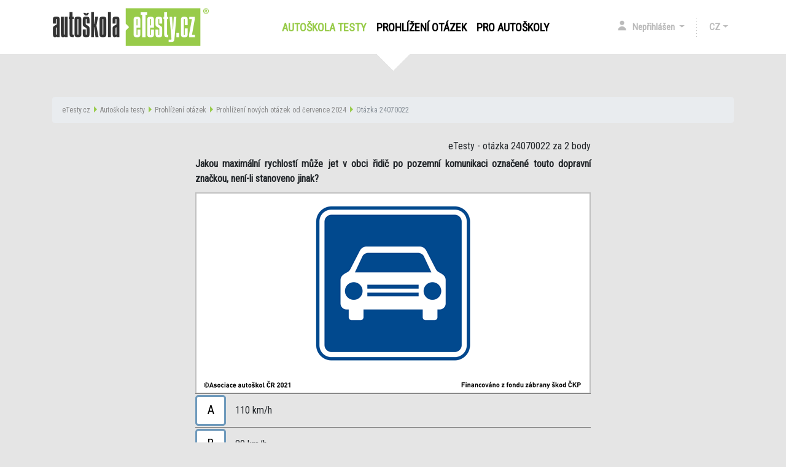

--- FILE ---
content_type: text/html; charset=utf-8
request_url: https://www.autoskola-testy.cz/prohlizeni_otazek_nove_od_07-2024.php?otazka=23324-jakou_maximalni_rychlosti_muze_jet_v_obci_ridic_po_pozemni_komunikaci_oznacene_touto_dopravni_
body_size: 7274
content:
<!DOCTYPE HTML PUBLIC "-//W3C//DTD HTML 4.01 Transitional//EN" "http://www.w3.org/TR/html4/loose.dtd">
<html>
<head>
	<title>eTesty - otázka 24070022</title>
	<meta http-equiv="Content-Language" content="cs">
	<meta http-equiv="content-type" content="text/html; charset=utf-8">
	<meta name="author" content="eTesty.cz">
		<meta name="viewport" content="initial-scale=1, user-scalable=0, width=device-width">

	<link href="https://fonts.googleapis.com/css?family=Roboto+Condensed" rel="stylesheet">
	<link href="https://code.ionicframework.com/ionicons/2.0.1/css/ionicons.min.css" rel="stylesheet">
	<link rel="stylesheet" href="https://maxcdn.bootstrapcdn.com/bootstrap/4.0.0-beta.3/css/bootstrap.min.css" integrity="sha384-Zug+QiDoJOrZ5t4lssLdxGhVrurbmBWopoEl+M6BdEfwnCJZtKxi1KgxUyJq13dy" crossorigin="anonymous">

	<link rel="stylesheet" type="text/css" href="/css/style.css">

	
	<style type="text/css">
		.nezobrazuj {
			display: none;
		}

		@font-face {
		  font-family: 'dotsfont';
		  src: url('/css/dotsfont/dotsfont.eot');
		  src: url('/css/dotsfont/dotsfont.eot?#iefix') format('embedded-opentype'),
		       url('/css/dotsfont/dotsfont.woff') format('woff'),
		       url('/css/dotsfont/dotsfont.ttf') format('truetype'),
		       url('/css/dotsfont/dotsfont.svg#dotsfontregular') format('svg');
		}
		input.pw { -webkit-text-security: disc; font-family: 'dotsfont'; font-size: 5px; }

		@media print {
			.netiskni {
				display: none;
			}
		}

		@media only screen and (max-width: 600px) {
			#header_logo
			{
				max-width: 150px;
			}
		}

	</style>
	
	<script src="https://code.jquery.com/jquery-3.2.1.min.js" crossorigin="anonymous"></script>
	<script src="https://code.jquery.com/ui/1.12.1/jquery-ui.js"></script>

	<script src="/js/popper.min.js"></script>
	<script src="https://maxcdn.bootstrapcdn.com/bootstrap/4.0.0-beta.2/js/bootstrap.min.js" integrity="sha384-alpBpkh1PFOepccYVYDB4do5UnbKysX5WZXm3XxPqe5iKTfUKjNkCk9SaVuEZflJ" crossorigin="anonymous"></script>

	<link rel="stylesheet" type="text/css" href="/js/style.css">

	
	<base target="_self">
</head>
<body>

	<SCRIPT LANGUAGE="JavaScript" type="text/javascript">
	<!--
		var dotazwww = false;
		var kontrolaemailu = true;
		var mailform = false;
		function preklikni(z, na)
		{
			if(z != '' && document.getElementById(z)) document.getElementById(z).style.display = "none";
			if(na != '' && document.getElementById(na)) document.getElementById(na).style.display = "inline";
		}

		function zobraz(co)
		{
			if(document.getElementById(co))
			{
				if(document.getElementById(co).style.display == "none") document.getElementById(co).style.display = "inline";
					else if(document.getElementById(co)) document.getElementById(co).style.display = "none";
			}
		}

		function zobraz_modal(nadpis, obsah, paticka)
		{
			$('#modalTitle').html(nadpis);
			$('#modalBody').html(obsah);
			if(paticka == '') paticka = '<button type="button" class="btn btn-secondary" data-dismiss="modal">OK</button>';
			$('#modalFooter').html(paticka);

			$('#modal').modal();
		}

		function mail_repeat(zadano1, thisform)
		{
		   mailform = thisform;
		   var zadano1prvni4 = zadano1.substring(0,4);
		   var emailRegEx = /^[A-Z0-9._%+-]+@[A-Z0-9.-]+\.[A-Z]{2,4}$/i;
		   var blocked_domains = new Array("sezmam.cz", "sezam.cz", "sezman.cz", "seznak.cz", "sezna.cz", ".seznam.cz", "zeznam.cz", "seznem.cz", "seznam.ct", "sznam.cz", "seznamcz.cz", "seznmam.cz", "sezanm.cz", "senam.cz", "seznsm.cz", "saznam.cz", "seznm.cz", "seznnam.cz", "srznam.cz", "seznaam.cz", "seynam.cz", "seynam.cy", "sezunam.cz", "gmail.cz", "entrum.cz", "cenrum.cz", "ecntrum.cz", "emaile.cz", "emaili.cz", "gmaul.com");

		   for (var j = 0; j < blocked_domains.length; j++)
		   {
			   if(zadano1.search("@" + blocked_domains[j]) > 0)
			   {
				   zobraz_modal('Chyba', 'Zřejmě jste se <b>překlepli v názvu domény</b> (část za zavináčem). Ujistěte se prosím, že e-mailovou adresu zadáváte v přesném tvaru.', '');
				   return false;
			   }
		   }

		   if(zadano1prvni4.toLowerCase() == "www.")
			{
			   if(!confirm("Zadali jste e-mailovou adresu s 'www.' na začátku. E-mailové adresy většinou neobsahují 'www.'. Je e-mailová adresa '" + zadano1 + "' určitě správně?")) return false;
			}

		   if(zadano1.search(emailRegEx) == -1 || zadano1.length < 3)
		   {
			   zobraz_modal('Chyba', 'Zadejte prosím e-mailovou adresu ve správném tvaru - nejspíš došlo k překlepu.', '');
			   return false;
		   }

		   if(kontrolaemailu)
		   {
			   			   zobraz_modal('Ověření:', 'Prosím zadejte <B>e-mailovou adresu ještě jednou</B> - je to hlavně kvůli zamezení překlepů...<br><br><form onSubmit="mail_repeated(\'' + zadano1  + '\', this.inputbox.value);return false;" class="form" action="#"><div class="form-group"><label for="inputbox">Zopakování e-mailové adresy:</label><input type="text" id="inputbox" placeholder="e-mailová adresa" class="form-control"></div><div class="form-group"><input type="submit" class="btn btn-primary" value="OK"></div></form>', ' ');
			   return false;
		   }
	       return true;
		}

		function mail_repeated(zadano1, returnvalue)
		{
	          if(returnvalue == false || returnvalue == null || returnvalue.toLowerCase() != zadano1.toLowerCase())
		      {
				    zobraz_modal('Chyba', 'E-mailovou adresu jste <B>nezopakovali správně</B> - původně jste uvedli adresu "' + zadano1 + '", ale při potvrzení jste uvedli  "' + returnvalue + '". Zkuste to prosím znovu.', '');
					return false;
		      }
		      else
		      {
					kontrolaemailu = false;
					zobraz_modal('Info', 'Uživatelský účet se vytváří. Počkejte prosím...', '');
					if(mailform.submitButton)
					{
						mailform.submitButton.disabled = true;
						mailform.submitButton.value = 'Uživatelský účet se vytváří...';
					}
					mailform.submit();
					return false;
		      }
		}
	
		function prestyluj(co, na)
		{
			if(co != '' && document.getElementById(co)) document.getElementById(co).className = na;
		}

		function otevri_okno(url)
		{
			var width = 1000;
			var height = 600;
			if(screen.width * 0.8 > width) width = Math.floor(screen.width * 0.8);
			if(screen.height * 0.8 > height) height = Math.floor(screen.height * 0.8);

			var left = Math.floor((screen.width - width) / 2);
			var top = Math.floor((screen.height - height) / 2) - 5;
			okno = window.open(url,'okno','directories=0,menubar=0,scrollbars=1,titlebar=0,toolbar=0,resizable=1,width='+width+',height='+height+',left='+left+',top='+top);
			if(!okno) okno = document.location(url);
			return okno;
		}
		
		function setCookie(c_name,value,exdays)
		{
			var exdate=new Date();
			exdate.setDate(exdate.getDate() + exdays);
			var c_value=escape(value) + ((exdays==null) ? "" : "; expires="+exdate.toUTCString());
			document.cookie=c_name + "=" + c_value;
		}

	//-->
	</script>

<div class="container-fluid" id="top">
	<div class="container">
		<div class="row">
		<nav class="navbar navbar-expand-lg navbar-light">
			<span id="header_logo"><a class="navbar-brand" href="/"><img src="/images/logo.png" alt="Autoškola eTesty.cz" style="max-width:100%"></a></span>            <button class="navbar-toggler" type="button" data-toggle="collapse" data-target="#navbarSupportedContent" aria-controls="navbarSupportedContent" aria-expanded="false" aria-label="Toggle navigation">
              <span class="navbar-toggler-icon"></span>
            </button>
          
            <div class="collapse navbar-collapse menu" id="navbarSupportedContent">
              <ul class="navbar-nav mr-auto">
			                  <li class="nav-item active"><a class="nav-link" href="/">Autoškola testy <span class="sr-only">(current)</span></a></li>
                <li class="nav-item"><a class="nav-link" href="/prohlizeni_otazek.php">Prohlížení otázek</a></li>
										<li class="nav-item"><a class="nav-link" href="/partner_info.php">Pro Autoškoly</a></li>
						              </ul>
			<span class="navbar-text right-navbar">
				<ul class="navbar-nav mr-auto">
					<li class="nav-item dropdown login">
					<a class="nav-link dropdown-toggle bordered" href="#" id="navbarDropdown" role="button" data-toggle="dropdown" aria-haspopup="true" aria-expanded="false">
                      <span class="person-ico"></span>
					  Nepřihlášen					</a>
					<div class="dropdown-menu" aria-labelledby="navbarDropdown">
						<div class="dropdown-border">
							<div class="dropdown-bg">
								<form action="" method="post">
									<fieldset>
										<span>Přihlášení:</span>
										<input type="text" name="login_email" placeholder="E-mail...">
			<input type="password" name="login_heslo" placeholder="Heslo...">										<input type="submit" value="Přihlásit se ►">
										<input type="hidden" name="akce" value="login">
									</fieldset>
								</form>
								<div class="dropdown-divider"></div>
								<a class="dropdown-item social" href="https://www.autoskola-testy.cz/prohlizeni_otazek_nove_od_07-2024.php?otazka=23324-jakou_maximalni_rychlosti_muze_jet_v_obci_ridic_po_pozemni_komunikaci_oznacene_touto_dopravni_&facebook_login=1&target_brand=as" rel="nofollow"><img src="/images/login_facebook.jpg" alt="Přihlásit se přes Facebook"></a>																<a class="dropdown-item social" href="/google_login.php?init=1&google_return_url=https%3A%2F%2Fwww.autoskola-testy.cz%2Fprohlizeni_otazek_nove_od_07-2024.php%3Fotazka%3D23324-jakou_maximalni_rychlosti_muze_jet_v_obci_ridic_po_pozemni_komunikaci_oznacene_touto_dopravni_" rel="nofollow"><img src="/images/login_google.jpg" alt="Přihlásit se přes Google"></a>
																<a class="dropdown-item social last" href="/mojeid_auth.php"><img src="/images/login_mojeid.jpg" alt="Přihlásit se přes MojeID" rel="nofollow"></a>								<div class="dropdown-divider"></div>
								<a class="dropdown-item" href="/ucet.php">Nová registrace</a>								<a class="dropdown-item" href="/ucet.php">Zapomenuté heslo</a>
							</div>
						</div>
					</div>
				</li>

	<li class="nav-item dropdown">
		<a class="nav-link dropdown-toggle language" href="#" id="navbarDropdown" role="button" data-toggle="dropdown" aria-haspopup="true" aria-expanded="false">CZ</a>
		<div class="dropdown-menu lang" aria-labelledby="navbarDropdown">
			<div class="dropdown-border">
				<div class="dropdown-bg">
					<a class="dropdown-item" href="/">CZ</a>
					<a class="dropdown-item" href="/index_en.php">EN</a>
					<a class="dropdown-item" href="https://uk.autoskola-testy.cz">UKR</a>
					<a class="dropdown-item" href="/index_ru.php">RU</a>
				</div>
			</div>
		</div>
	</li>
	</ul>
	</span>
	</div>
		</nav>
	</div> <!-- end .row -->
	</div> <!-- end .container -->
	</div> <!-- end .container-fluid --> 
	<!-- end #top -->

		<div class="container-fluid" id="header-sub">
		</div>
<div class="container-fluid" id="ostatni">
		<div class="container">
			<div class="row">
				<div class="col"><div class="netiskni"><nav aria-label="breadcrumb" role="navigation"><ol class="breadcrumb"><li class="breadcrumb-item"><a href="https://www.etesty.cz">eTesty.cz</a></li><li class="breadcrumb-item"><a href="/">Autoškola testy</a></li><li class="breadcrumb-item"><a href="/prohlizeni_otazek.php">Prohlížení otázek</a></li><li class="breadcrumb-item"><a href="/prohlizeni_otazek_nove_od_07-2024.php">Prohlížení nových otázek od července 2024</a></li><li class="breadcrumb-item active" aria-current="page">Otázka 24070022</li></ol></nav></div>
<h1>eTesty - otázka 24070022</h1>	<link href="/css/default.css" type="text/css" rel="stylesheet"/>
	<link href="/css/ComponentStyles.css" type="text/css" rel="stylesheet"/>
	<script>
		
		function zobraz_spravnou()
		{
			$(".otazka_spravne").addClass("correct");
			$("#btn-zobraz_spravnou").hide();
		}

		function zobraz_spatnou(el)
		{
			$(el).addClass("incorrect");
		}

	</script>
<script> document.getElementsByTagName('h1')[0].style.display = 'none'; </script><div class="test-container">
	<div id="wrap">

<div id="otazka_zadani_23324" style="max-width:100%;" class="pull-center question-content"><div class="pull-right">eTesty - otázka 24070022 za 2 body</div><div class="cleared"></div><p class="question-text" style="max-width:100%;">Jakou maximální rychlostí může jet v obci řidič po pozemní komunikaci označené touto dopravní značkou, není-li stanoveno jinak?</p><div class="image-frame" style="max-width:100%;"><img src="/img/single/240712.png" style="max-width:100%;"></div><div class="answer-container" style="max-width:100%;"><div class="answer-container" id="sekce-answer-container" style="max-width:100%;"><div class="answer" onClick="zobraz_spatnou(this);return false;"><span class="answer-checkbox">
							<span style="position:absolute;width:0px;height:0px;"></span>A</span><p>110 km/h</p>
						</div><div class="answer otazka_spravne" onClick="zobraz_spravnou();return false;"><span class="answer-checkbox">
							<span style="position:absolute;width:0px;height:0px;"></span>B</span><p>80 km/h</p>
						</div><div class="answer" onClick="zobraz_spatnou(this);return false;"><span class="answer-checkbox">
							<span style="position:absolute;width:0px;height:0px;"></span>C</span><p>130 km/h</p>
						</div>
</div></div>
				<div class="cleared"></div><center><a href="#" onClick="zobraz_spravnou();return false;" class="btn btn-primary" id="btn-zobraz_spravnou" style="">Zobrazit správnou odpověď</a> <a href='?otazka=23323-jak_se_ma_zachovat_ridic_motocyklu_ve_vyobrazene_dopravni_situaci' class='btn btn-back pull-left' id='btn-otazka-predchozi'>předchozí otázka</a>  <a href='?otazka=23325-smi_chodec_vstupovat_na_prechod_pro_chodce_nebo_na_vozovku_prijizdi_li_tramvaj_' class='btn btn-next pull-right' id='btn-otazka-nasledujici'>následující otázka</a> </center><div class='cleared'></div>

<p><br>Tato otázka ze skupiny <A HREF="?okruh=1">Pravidla provozu na pozemních komunikacích</A> má kód 24070022 a v testech se za její správné zodpovězení získá <B>2 body</B>.

<BR><BR><B>Další otázky:</B>
<ul>
  <li>předcházející otázka: kód 24070021, <A HREF="?otazka=23323-jak_se_ma_zachovat_ridic_motocyklu_ve_vyobrazene_dopravni_situaci">Jak se má zachovat řidič motocyklu ve vyobrazené dopravní situaci?...</A>
  <li>následující otázka: kód 24070023, <A HREF="?otazka=23325-smi_chodec_vstupovat_na_prechod_pro_chodce_nebo_na_vozovku_prijizdi_li_tramvaj_">Smí chodec vstupovat na přechod pro chodce nebo na vozovku, přijíždí-li tramvaj ?...</A>
</ul>				
				</div></div>

				</div></div></div></div>
<!-- Global site tag (gtag.js) - Google Analytics -->
<script async src="https://www.googletagmanager.com/gtag/js?id=UA-8942596-1"></script>
<script>
  window.dataLayer = window.dataLayer || [];
  function gtag(){dataLayer.push(arguments);}
  gtag('js', new Date());

gtag('config', 'UA-8942596-1');</script>


<!-- Global site tag (gtag.js) - Google Ads: 964942578 -->
<script async src="https://www.googletagmanager.com/gtag/js?id=AW-964942578"></script>
<script>
  window.dataLayer = window.dataLayer || [];
  function gtag(){dataLayer.push(arguments);}
  gtag('js', new Date());

  gtag('config', 'AW-964942578');
</script>

<!-- Event snippet for autoskola-testy.cz - všichni remarketing page -->
<script>
  gtag('event', 'conversion', {
      'send_to': 'AW-964942578/ev7DCMKv8uEBEPK1j8wD',
      'value': 1.0,
      'currency': 'CZK',
      'aw_remarketing_only': true
  });
</script>



<!-- (C)2000-2009 Gemius SA - gemiusAudience / autoskola-testy.cz / Ostatni -->
<script type="text/javascript">
<!--//--><![CDATA[//><!--
var pp_gemius_identifier = new String('zZo1X6NteeiBZhvgHGcLkKRvj1Oi3meZwIm4EfwNcQr.P7');
//--><!]]>
</script>
<script type="text/javascript" src="/xgemius.js"></script>

   <!-- FOOTER -->
    <div class="container-fluid netiskni" id="footer">
      <div class="container">
        <div class="row">
          <div class="social">
            <a href="https://www.facebook.com/autoskola.testy.cz/" title="Autoškola testy na Facebooku" class="fb social" target="_blank"></a>
            <a href="https://www.facebook.com/autoskola.testy.cz/" title="eTesty na Facebooku" class="fb twitter" target="_blank"></a>
            <a href="https://www.facebook.com/autoskola.testy.cz/" title="Autoškola testy na Facebooku" class="fb google" target="_blank"></a>
          </div>
        </div> <!-- end .row -->
		        <div class="row subnav">
          <ul>
            <li><a href="http://www.ridicak.cz/" title="Autoškola Praha" target="_blank">Autoškola Praha</a></li>
            <li><a href="http://www.abeceda-autoskoly.cz/" title="ABC žáka autoškoly" target="_blank">ABC žáka autoškoly</a></li>
            <li><a href="http://www.autoskol.cz" title="Asociace autoškol ČR" target="_blank">Asociace autoškol&nbsp;ČR</a></li>
            <li><a href="https://www.vsechny-autoskoly.cz" title="Seznam autoškol v ČR" target="_blank">Seznam autoškol v&nbsp;ČR</a></li>
            <li><a href="http://www.autoskola-vogel.cz/ucebnice-a-testy/" title="Učebnice pro autoškoly" target="_blank">Učebnice pro autoškoly</a></li>
            <li><a href="https://www.12bodu.cz" title="Bodový systém" target="_blank">Bodový systém</a></li>
            <li><a href="https://www.moje-autoskola.cz" title="Software pro autoškoly" target="_blank">Software pro autoškoly</a></li>
            <!-- <li><a href="http://www.gdpr-pro-autoskoly.cz" title="GDPR pro autoškoly" target="_blank">GDPR</a></li> -->
            <li><a href="https://itunes.apple.com/cz/app/etesty-auto%C5%A1kola-testy-2018/id1401498212?mt=8" title="autoškola testy pro iOS" target="_blank">Autoškola testy pro iOS</a></li>
          </ul>
        </div> <!-- end .row -->
				<div class="row netiskni"><div class="col" style="height:270px;overflow:hidden;">


<div id="fb-root"></div>
<script async defer crossorigin="anonymous" src="https://connect.facebook.net/cs_CZ/sdk.js#xfbml=1&version=v8.0&appId=125671673283&autoLogAppEvents=1" nonce="3ijGiDoY"></script>

<div class="fb-page" data-href="https://www.facebook.com/autoskola.testy.cz/" data-tabs="" data-width="" data-height="" data-small-header="false" data-adapt-container-width="true" data-hide-cover="false" data-show-facepile="true"><blockquote cite="https://www.facebook.com/autoskola.testy.cz/" class="fb-xfbml-parse-ignore"><a href="https://www.facebook.com/autoskola.testy.cz/">autoskola-testy.cz - Testy z autoškoly online</a></blockquote></div>
		</div></div>
      </div> <!-- end .container -->
    </div> <!-- end .container-fluid -->
    <!-- end #footer --> 

    
    <!-- RIGHTS -->
    <div class="container-fluid" id="rights">
      <div class="container">
        <div class="row">
          <div class="col-lg-3 col-md-3 col-sm-12">
            Copyright © 2007-2025 
								<a href="#" title="eTesty.cz" class="autor dropdown-toggle bordered" id="brandDropdown" role="button" data-toggle="dropdown" aria-haspopup="true" aria-expanded="false">eTesty.cz</a> 
					<div class="dropdown-menu" aria-labelledby="brandDropdown">
						<div class="dropdown-border">
							<div class="dropdown-bg odrazky"><strong><a href="https://www.etesty.cz">eTesty.cz</a></strong>
								<ul>
									<li><a href="https://www.autoskola-testy.cz">Autoškola testy</a><br>
									<li><a href="https://zbrojni-prukaz.etesty.cz/">Zbrojní průkaz - testy</a><br>
									<li><a href="https://www.kapitanske-zkousky-testy.cz/">Kapitánský průkaz a VMP - zkoušky</a><br>
									<li><a href="https://straznik.etesty.cz/">Osvědčení strážník - zkoušky</a><br>
									<li><a href="https://urednik.etesty.cz/">Úřednická zkouška - testy</a><br>
									<li><a href="https://advokat.etesty.cz/">Advokátní zkouška - písemný test</a><br>
									<li><a href="https://cnb.etesty.cz/">ČNB zkoušky pro finanční a pojišťovací makléře</a><br>
									<li><a href="https://taxi.etesty.cz/">Místopis - taxi zkoušky</a><br>
									<li><a href="https://potapeni.etesty.cz/">Potápěčský průkaz - testy</a><br>
									<li><a href="https://hasici.etesty.cz/">Požární ochrana - zkoušky</a><br>
									<li><a href="https://strojvedouci.etesty.cz/">Zkoušky strojvedoucích</a><br>
									<li><a href="https://stk.etesty.cz/">Zkoušky kontrolních techniků STK</a><br>
									<li><a href="https://rybar.etesty.cz/">Rybářská zkouška</a><br>
								</ul>
							</div>

							<div class="dropdown-bg odrazky"><strong><a href="https://www.iTesty.sk">iTesty.sk</a></strong>
								<ul>
									<li><a href="https://www.itesty.sk">iTesty.sk</a><br>
									<li><a href="https://autoskola.itesty.sk">Autoškola Testy - Slovensko</a><br>
									<li><a href="https://financie.itesty.sk">Odborná skúška NBS pre finančných agentov</a><br>
									<li><a href="https://sbs.itesty.sk">Skúška SBS - pre pracovníkov bezpečnostnej služby</a><br>
									<li><a href="https://vmp.itesty.sk/">Testy pre vodcu malého plavidla</a><br>
								</ul>
							</div>
						</div>
					</div>

			<br>[<a href="/m_index.php" rel="nofollow">mobilní verze</a>]          </div>
          <div class="col-lg-6 col-md-6 col-sm-12 text-align-center">
            Všechna práva vyhrazena. <a href="/kontakt.php" title="Kontakt" class="autor" rel="nofollow">PROVOZOVATEL / KONTAKT</a><br>[<a href="/vop.php" title="" rel="nofollow">podmínky užití</a>]          </div>
          <div class="col-lg-3 col-md-3 col-sm-12 text-align-right">
            webDesign By: <a href="http://pesl.name/" title="PESL.NAME" class="autor" target="_blank">PESL.NAME</a>
          </div>
        </div> <!-- end .row -->
      </div> <!-- end .container -->
    </div> <!-- end .container-fluid -->
    <!-- end #rights --> 

<div class="modal fade" id="modal" tabindex="-1" role="dialog" aria-labelledby="modalTitle" aria-hidden="true">
  <div class="modal-dialog modal-dialog-centered" role="document">
    <div class="modal-content">
      <div class="modal-header">
        <h5 class="modal-title" id="modalTitle"></h5>
        <button type="button" class="close" data-dismiss="modal" aria-label="Close">
          <span aria-hidden="true">&times;</span>
        </button>
      </div>
      <div class="modal-body" id="modalBody"></div>
      <div class="modal-footer" id="modalFooter"></div>
    </div>
  </div>
</div>

	</body>
	</html>
	

--- FILE ---
content_type: text/css
request_url: https://www.autoskola-testy.cz/css/style.css
body_size: 4280
content:
* {
  margin: 0;
  padding: 0;
  border: 0;
  box-sizing: border-box;
  font-family: 'Roboto Condensed', sans-serif;
}

body {
  background-color: #e5e5e5;
}

.gray {
  color: #888888;
}

.white {
  color: white !important;
}

.text-align-right {
  text-align: right;
}

.text-align-center {
  text-align: center;
}

p.content {
  color: #888888;
  font-size: 20px;
  max-width: 800px;
  margin: 0 auto;
  margin-top: 20px;
}

#top {
  background-color: white;
}

.navbar {
  width: 100%;
}

.navbar .menu .mr-auto {
  margin: 0 auto;
}

.navbar a {
  font-size: 18px;
  text-transform: uppercase;
  font-weight: bold;
  color: black;
} 

.navbar .right-navbar {
  margin-left: 0px;
}

.navbar .right-navbar ul li a {
  color: #888888 !important;
  font-weight: normal;
  font-size: 15px;
  text-transform: none;
}

.navbar .right-navbar ul li a.bordered {
  background-image: url('menu-dots.png');
  background-position: right;
  background-repeat: no-repeat;
  padding-right: 20px;
}

.navbar .right-navbar ul li a.language {
  padding-left: 20px;
}

.navbar .right-navbar .lang {
  left: 15% !important;
}

.navbar .right-navbar .lang a {
  padding-left: 0px;
  padding-right: 0px;
}

.navbar .right-navbar .lang a:hover {
  background: none !important;
}

.navbar .right-navbar .lang .dropdown-menu {
  width: 40px !important;
}

.navbar .right-navbar .person .dropdown-menu {
  background-image: url('zelena-sipka.png') !important;
  background-position: top center;
  background-repeat: no-repeat;
}

.navbar .right-navbar .person .dropdown-menu {
padding-top: 17px;
}

.navbar .right-navbar .person .dropdown-menu .dropdown-box {
  background: none;
  background-color: #96CE43;
  border: 0px;
  background-image: url('avatar.png') !important;
  background-position: top center;
  background-repeat: no-repeat;
  padding-top: 92px;
}

.person-ico {
  display: block;
  width: 14px;
  height: 17px;
  background-image: url('person-ico.png');
  background-repeat: no-repeat;
  background-position: center center;
  margin-right: 10px;
  float: left;
}

.navbar .right-navbar .dropdown-menu {
  border: none;
  border-radius: 0px;
  background: none !important;
  background-image: url('sipka-seda.png') !important;
  background-repeat: no-repeat !important;
  background-position: top center !important;
  left: -10%;
  min-width: 0px;
}

.navbar .right-navbar .login .dropdown-menu {
  left: -6%;
}

.navbar .right-navbar ul li a {
  color: #bbbbbb !important;
  font-weight: bold;
}

.navbar .right-navbar .dropdown-menu .dropdown-bg {
  background-color: #eeeeee;
  padding: 20px;
  margin-top: 8px;
}

.navbar .right-navbar .login .dropdown-menu .dropdown-bg {
  width: 220px !important;
}

.navbar .right-navbar .dropdown-menu a {
  color: #343434 !important;
  line-height: 18px;
  height: 18px;
  font-size: 16px;
}

.navbar .right-navbar .dropdown-menu a:hover {
  color: #69b450 !important;
}

.navbar .right-navbar ul li a .upper {
  text-transform: uppercase;
}

.navbar .right-navbar .login .dropdown-menu {
  border-radius: 0px;
  width: 220px !important;
}

.navbar .right-navbar .login input {
  width: 180px;
  margin: 0 auto;
  margin-bottom: 5px;
  padding-left: 8px;
  padding-right: 8px
  font-size: 14px;
  height: 30px;
}

::-webkit-input-placeholder { /* Chrome/Opera/Safari */
  color: #888888;
}
::-moz-placeholder { /* Firefox 19+ */
  color: #888888;
}
:-ms-input-placeholder { /* IE 10+ */
  color: #888888;
}
:-moz-placeholder { /* Firefox 18- */
  color: #888888;
}

.navbar .right-navbar .login input[type="submit"] {
  background-color: #69b450;
  color: white;
  cursor: pointer;
}

.submit:hover {
  cursor: Pointer !important;
  opacity: 0.8 !important;
}

.cursor-pointer {
  cursor: pointer;
}

.navbar .right-navbar .login .dropdown-menu a {
  background: none !important;
  font-weight: normal;
  color: black !important;
  padding-left: 0px;
  font-size: 14px;
  height: 18px;
  line-height: 18px;
}

.navbar .right-navbar .login .dropdown-menu a.social {
  height: 30px;
  line-height: 30px;
  margin-bottom: 5px;
}

.navbar .right-navbar .login .dropdown-menu a.last {
  margin-bottom: 15px;
  display: block;
}

.navbar .right-navbar .login form span {
  display: block;
  margin-bottom: 5px;
}

.navbar .right-navbar .login .dropdown-menu a:hover {
  color: #69b450 !important;
}

.navbar .right-navbar .login .dropdown-menu .dropdown-divider {
  border-color: #888888;
}

.navbar-light .navbar-nav .nav-link {
  color: black;
}

.navbar-light .navbar-nav .active>.nav-link, .navbar-light .navbar-nav .nav-link.active, .navbar-light .navbar-nav .nav-link.show, .navbar-light .navbar-nav .show>.nav-link {
  color: #98cb4a;
}

h2 {
  font-weight: bold;
  font-size: 40px;
}

#header-sub {
  background-color: #343434; 
  color: white; 
  text-align: center;
  min-height: 0px;
  padding-top: 0px;
  padding-bottom: 0px;
  margin-top: 0px;
  border-top: 0px solid #2f2f2f;
}

#header {
  background-color: #343434; 
  color: white; 
  text-align: center;
  min-height: 530px;
  padding-top: 30px;
  padding-bottom: 30px;
  margin-top: 10px;
  border-top: 10px solid #2f2f2f;
}

#header h1 {
  font-size: 60px;
  font-weight: bold;
  margin-top: 50px;
}

#header p {
  font-size: 30px;  
}

#header p span {
  font-weight: bold;
}

#header .ion-ios-information {
  color: #888888;
  font-size: 16px;
  padding-top: 20px;
  display: inline-table;
}

#header .header-buttons {
  margin-top: 50px;
}

#header .header-buttons a {
  display: block;
  font-size: 20px;
  border: 1px solid #bbbbbb;
  padding-left: 15px;
  padding-right: 15px;
  color: #bbbbbb;
  text-decoration: none;
  height: 60px !important;
  line-height: 60px;
  width: 220px;
  text-transform: uppercase;
}

#header .header-buttons a.spustit-test {
  border-color: #98cb4a;
  background-color: #98cb4a;
  color: #343434;
  font-size: 24px;
  font-weight: bold; 
}

#header .header-buttons a:hover, #header .nav-pills .nav-link.active, #header .nav-pills .show>.nav-link {
  color: white;
  border: 1px solid #98cb4a;
}

#header .header-buttons a.nav-link {
  border-radius: 0px;
  padding: 0px;
}

#header .header-buttons .dropdown-menu {
  background: none;
  border: 0px;
  padding-top: 17px;
  background-image: url('sipka-seda.png');
  background-repeat: no-repeat;
  background-position: top left 30px;
  padding-bottom: 0px;
  transform: none !important;
  margin-top: 70px;
}

#header .header-buttons .dropdown-menu .dropdown-bg, #rights .dropdown-menu .dropdown-bg {
  background-color: #eeeeee;  
  padding: 20px;
  box-sizing: initial !important;
}

.dropdown-menu .dropdown-border {
  border-right: 10px solid rgba(0,0,0,0.1) !important;
  border-bottom: 10px solid rgba(0,0,0,0.1) !important;
}

.navbar .right-navbar .dropdown-menu a {
  padding-left: 0px !important;
  background: none !important;
}

#header .header-buttons a.dropdown-item, #rights a.dropdown-item {
  padding: 0px !important;
  height: 25px !important;
  font-size: 16px;
  text-transform: none;
  border: none;
  width: auto;
  color: #343434;
  line-height: 16px;
}

#header .dropdown-divider, #rights .dropdown-divider {
  overflow: visible;
  border: none;
  border-bottom: 1px solid #bbbbbb;  
  height: 25px;
  margin: 0px;
  margin-top: 10px;
  margin-bottom: 10px;
  height: 40px;
  color: #888888;
  display: block;
} 

#header .dropdown-menu.show, #rights .dropdown-menu.show {
  border-radius: 0px;
}

#header .header-buttons a.dropdown-item:hover {
  color: #98cb4a;
  background: none;
}

#header .header-buttons .button-1 a {
  float: right;
  padding-left: 15px;
  padding-right:15px;
  width: 200px;
}

#testy {
  background-color: white;
  min-height: 780px;
  text-align: center;
  background-image: url("sipka-testy.png");
  background-position: center top;
  background-repeat: no-repeat;
  padding-top: 100px;
  padding-bottom: 70px;
}

#testy .test-boxes {
  margin-top: 30px;
}

#testy .test-box {
  height: 200px;
  text-decoration: none;
  font-size: 16px;
  color: #333333;
  text-transform: uppercase;
  font-weight: bold;
}

#testy .obsah {
  margin-bottom: 50px;
}

#testy .test-box:hover {
  background-color: #98cb4a;
  color: white;
}

#testy .test-box .ico {
  background-repeat: no-repeat;
  background-position: center top;
  display: block;
  height: 100px;
  width: 100%;
  margin-top: 20px;
  margin-bottom: 20px;
}

#testy .test-box:hover .ico {
  background-position: center bottom;
}

#testy .test-box .ico-1 {
  background-image: url('ico-1.png');
}

#testy .test-box .ico-2 {
  background-image: url('ico-2.png');
}

#testy .test-box .ico-3 {
  background-image: url('ico-3.png');
}

#testy .test-box .ico-4 {
  background-image: url('ico-4.png');
}

#testy .test-box .ico-5 {
  background-image: url('ico-5.png');
}

#testy .test-box .ico-6 {
  background-image: url('ico-6.png');
}

#testy .test-box .ico-7 {
  background-image: url('ico-7.png');
}

#testy .test-box .ico-8 {
  background-image: url('ico-8.png');
}

#oblast, #profesak, #dopravce {
  background-color: #eeeeee;
  min-height: 420px;
  text-align: center;
  background-image: url("sipka-oblast.png");
  background-position: center top;
  background-repeat: no-repeat;
  padding-top: 100px;
  padding-bottom: 70px;
}

#profesak {
  background-color: #ffffff;
  background-image: url("sipka-proc.png");
}

#oblast form, #profesak form, #dopravce form {
  margin-top: 50px;
}

#oblast form fieldset, #profesak form fieldset, #dopravce form fieldset {
  background-color: white;
  width: 400px;
  margin: 0 auto;
}

#oblast form input[type="text"], #profesak form input[type="submit"], #dopravce form input[type="submit"] {
  width: 340px;
  height: 50px;
  margin: 2px;
  float: left;
  padding-left: 20px;
  padding-right: 20px;
}

#oblast form input[type="submit"], #profesak form input[type="submit"], #dopravce form input[type="submit"] {
  background-color: #98cb4a;
  width: 50px;
  height: 50px;
  color: white;
  margin: 2px; 
  float: right;
  cursor: pointer;
}

#oblast .oblast, #profesak .oblast, #dopravce .oblast {
  margin: 0 auto;
  width: 400px;
  margin-top: 40px;
}

#oblast .dropdown-menu, #profesak .dropdown-menu, #dopravce .dropdown-menu {
  width: 400px;
  border-radius: 0px;
}

#oblast .vybrat-oblast, #profesak .vybrat-oblast, #dopravce .vybrat-oblast {
  width: 400px;
  height: 50px;
  background-image: url('button-oblast.jpg'); /* !important */
  background-repeat: no-repeat;
  background-position: center center;
  color: black;
  text-align: left;
  line-height: 50px;
  padding: 0px;
  padding-left: 30px;
  border-radius: 0px;
}

#profesak .vybrat-oblast, #dopravce .vybrat-oblast {
  border: 1px solid #E5E5E5;
}

#oblast .vybrat-oblast .dropdown-toggle, #profesak .vybrat-oblast .dropdown-toggle, #dopravce .vybrat-oblast .dropdown-toggle {
  width: 46px;
  height: 46px;
  color: white;
  background-color: #98cb4a;
  display: block;
  float: right;
  margin-top: 2px;
  margin-right: 2px;
  text-align: center;
  font-size: 25px;
}

.dropdown-toggle:empty::after {
  margin-top: 20px;
}

#proc {
  background-color: #98cb4a;
  min-height: 510px;
  text-align: center;
  background-image: url("sipka-proc.png");
  background-position: center top;
  background-repeat: no-repeat;
  padding-top: 100px;
}

#proc .proc-boxy {
  margin-top: 30px;
}

#proc .proc-boxy img {
  margin-bottom: 20px !important;
}

#proc .proc-boxy div {
  background-image: url('dotted.png');
  background-position: right;
  background-repeat: no-repeat;
  color: white;
  font-size: 20px;
  margin-bottom: 60px;
}

#proc .proc-boxy div:last-of-type {
  background: none;
}

#googleplay {
  background-color: #343434;
  min-height: 100px;
  max-height: 60px;
  text-align: center;
  background-image: url("sipka-googleplay.png");
  background-position: center top;
  background-repeat: no-repeat;
  color: white
}

#googleplay h2 {
  line-height: 100px;
  font-size: 30px;
}

#googleplay h2 span {
  padding-left: 40px;
  font-size: 20px;
  font-weight: normal;
}

#infografika {
  background-color: white;
/*  min-height: 720px; */
  text-align: center;
  background-image: url("sipka-testy.png");
  background-position: center top;
  background-repeat: no-repeat;
  padding-top: 100px;
}

#infografika h2 {
  margin: 0 auto;
}

.info-boxy {
  margin-top: 30px;
}

.info-boxy div {
  background-image: url('dotted.png');
  background-position: right;
  background-repeat: no-repeat;
  color: black;
  font-size: 20px;
  margin-bottom: 60px;
}

.info-boxy .chart {
  position: relative;
  margin: 0 auto;
  float: none !important;
}

.info-boxy .circle {
  width: 155px;
  height: 155px;
  display: block;
/*  background-repeat: no-repeat;*/
/*  display: block;*/
  text-align: center;
  font-size: 40px;
  font-weight: bold;
  vertical-align: middle;
  margin: 0 auto;
  position: absolute;
  top: 45px;
  left: 0px;
}

#ostatni .info-boxy div {
  background: none;
  margin-bottom: 0px;
}

.info-boxy .circle.dvouradek {
  top: 35px;
  line-height: 42px;
}

.info-boxy .circle.info-1 {
    background-image: url('info-1.png');
}

.info-boxy .circle.info-2 {
    background-image: url('info-2.png');
}

.info-boxy .circle.info-3 {
    background-image: url('info-3.png');
}

.info-boxy .circle.info-4 {
    background-image: url('info-4.png');
}

.info-boxy .circle.info-5 {
    background-image: url('info-5.png');
}

.info-boxy .red {
  color: #dc6050;
}

.info-boxy .green {
  color: #98cb4a;
  font-size: 60px;
}

.banner {
  margin: 0 auto;
  padding-bottom: 30px;
}

.banner img {
  width: 100%;
  max-width: 728px; 
}

.banner-homepage {
  background-color: #ffffff;
}

.footer-homepage {
  background-image: url("sipka-oblast.png") !important;
}

#footer {
  background-color: #343434;
  min-height: 350px;
  text-align: center;
  background-image: url("sipka-seda-top.png");
  background-position: center top;
  background-repeat: no-repeat;
  padding-top: 100px;
}

#footer .subnav {
  list-style: none;
  list-style-type: none;
}

#footer .subnav ul {
  margin: 0 auto;
}

#footer .subnav ul li {
  list-style: none;
  list-style-type: none;
  float: left;
  margin-left: 10px;
  margin-right: 10px;
}

#footer a {
  color: #888888;
  text-decoration: none;
  margin-bottom: 15px;
  display: block;
}

#footer a:hover {
  color: white; 
}

#footer .social {
  width: 297px;
  background-image: url('line.jpg');
  background-repeat: no-repeat;
  background-position: center center;
  margin: 0 auto;
  margin-bottom: 40px;
  height: 63px;
}

#footer .social a {
  display: block;
  width: 63px;
  height: 63px;
  background-position: top center;
  float: left; 
  margin-left: 18px;
  margin-right: 18px;
  background-repeat: no-repeat;
}

#footer .social a:hover {
  background-position: bottom center; 
}

#footer a.fb {
  background-image: url('fb.png');
}

#footer a.twitter {
  background-image: url('twitter.png');
}

#footer a.google {
  background-image: url('google.png');
}

#rights {
  background-color: #1e1e1e;
  min-height: 60px;
  color: #555555;
/*  line-height: 60px; */
  padding-top:20px;
  padding-bottom:10px;
  font-size: 14px;
}

#rights a {
  color: #555555;
  text-decoration: none;
}

#rights span {
  padding-left: 50px;
}

#rights a:hover, #rights .autor {
  color: #888888;
}

/* OBECNE FORMATOVANI */
#ostatni {
/*  background-color: white; */
/*  min-height: 780px; */
/*  text-align: center; */

  background-image: url("sipka-oblast.png");
  background-position: center top;
  background-repeat: no-repeat;

  padding-top: 70px;
  padding-bottom: 70px;
}

.green-text {
  color: #98cb4a;
}

#ostatni h1, #ostatni h2, #ostatni h3, #ostatni h4, #ostatni h5, #ostatni h6 {
  clear: both;
  float: none;
  display: block;
  width: 100%;
  text-align: left;
} 

#ostatni h1 {
  font-size: 44px;
  font-weight: bold;
  margin-top: 1px;
}

#ostatni a {
  color: #888888;
}

#ostatni a:hover {
  color: #98cb4a;
  text-decoration: none;
}

#ostatni p {
  text-align: justify;
}

#ostatni ul {
  margin-left: 20px;
  list-style-type: none;
  list-style: none;
  float: none;
  width: 100%;
  text-align: left;
}

.odrazky ul {
  padding-left: 10px;
}

#ostatni ul li, .odrazky ul li {
  list-style-image: url('li.png');
  padding-left: 10px;
}


#ostatni ul li.none {
  list-style: none;
  list-style-type: none;
}

#ostatni ul li ul li {
  list-style-image: url('lili.png');
  margin-left: 20px;
  padding-left: 10px;
}

#ostatni ol {
  margin-left: 20px;
  float: none;
  width: 100%;
  text-align: left;
}

#ostatni ol li {
  padding-left: 10px;
}

#ostatni ol li.none {
  list-style: none;
  list-style-type: none;
}

#ostatni ol li ol li {
  margin-left: 20px;
  padding-left: 10px;
}

#ostatni .table {
  margin-bottom: 30px;
}

#ostatni .table th {
  background-color: #98cb4a;
  color: white;
}

#ostatni .table tr:nth-child(odd) {
  background-color: #eeeeee;
}

#ostatni form label {
  float: left;
  text-align: right;
  padding-right: 15px;
  width: 125px;
  height: 40px;
  line-height: 40px;
}


#ostatni form label.checkradio {
  height: 20px;
  line-height: 20px;
}

#ostatni .req {
  color: #98cb4a;
}

#ostatni form input, #ostatni form select {
  width: 250px;
  height: 40px;
  border: 1px solid #eeeeee;
  padding-left: 15px;
  padding-right: 15px;
  float: left;
  margin-bottom: 5px;
}

#ostatni form .select-style {
  width: 250px;
  overflow: hidden;
}


#ostatni form select {
  background: transparent;
  background-image: url('select-button.jpg');
  background-repeat: no-repeat;
  background-position: right 20px center;
  padding-right: 48px;
  width: 270px;
}

#ostatni form input[type="checkbox"], form input[type="radio"] {
  width: 50px;
  height: 20px;
  float: left;
  margin-bottom: 5px;
}

#ostatni form .row label {
  text-align: left;
  display: block;
  float: none;
}

#ostatni .btn {
  -webkit-border-radius: 0px 0 0 0px;
  -moz-border-radius: 0px 0 0 0px;
  border-radius: 0px 0 0 0px;
}

#ostatni .btn:hover {
  cursor: Pointer !important;
  opacity: 0.8 !important;
}

#ostatni .btn-primary {
  border-color: #98cb4a;
  background-color: #98cb4a;
  color: white;
  font-size: 20px;
  font-weight: normal;
  height: 40px;
  background-image: url('submit.png');
  background-position: right center;
  background-repeat: no-repeat;
  padding-left: 20px;
  padding-right: 40px;
  width: auto;
  margin-right: 5px;
  padding-top: 4px;
}

#ostatni .btn-primary:hover {
  color: white !important;
}

#ostatni .btn-secondary {
  border-color: #eeeeee;
  background-color: #eeeeee;
  color: #888888;
  padding-left: 20px;
  padding-right: 20px;
}

#ostatni .btn-back {
  border-color: #eeeeee;
  background-color: #eeeeee;
  color: #888888;
  background-image: url('back.png');
  background-position: left 15px center;
  background-repeat: no-repeat;
  padding-right: 20px;
  padding-left: 40px;
}

#ostatni .btn-next {
  border-color: #eeeeee;
  background-color: #eeeeee;
  color: #888888;
  background-image: url('next.png');
  background-position: right 15px center;
  background-repeat: no-repeat;
  padding-right: 40px;
  padding-left: 20px;
}

#ostatni form input[type="submit"] {
  border-color: #98cb4a;
  background-color: #98cb4a;
  color: white;
  font-size: 20px;
  font-weight: normal;
  height: 40px;
  background-image: url('submit.png');
  background-position: right center;
  background-repeat: no-repeat;
  padding-left: 20px;
  padding-right: 40px;
  width: auto;
  margin-right: 5px;
  cursor: pointer;
}

#ostatni form input.next[type="submit"] {
  border-color: #eeeeee;
  background-color: #eeeeee;
  color: #888888;
  background-image: url('next.png');
  background-position: right 15px center;
  padding-right: 40px;
  padding-left: 20px;
  cursor: pointer;
}

#ostatni form input.back[type="submit"] {
  border-color: #eeeeee;
  background-color: #eeeeee;
  color: #888888;
  background-image: url('back.png');
  background-position: left 15px center;
  padding-left: 40px;
  padding-right: 20px;
  cursor: pointer;
}


#ostatni form textarea {
  width: 400px;
  height: 80px;
  border: 1px solid #eeeeee;
  padding: 15px;
  float: left;
  margin-bottom: 5px;
  resize: none;
}

#ostatni form br {
  clear: both;
}

.badge-success {
	background-color: #98CB4A;
}

.shrink-mobile {
-webkit-transform:scale(1);
-moz-transform:scale(1);
-ms-transform:scale(1);
transform:scale(1);
}

.row-banner-top {
	margin-top: -20px;
	padding-bottom: 20px;
}

.row-banner-index {
	margin-top: -40px;
	padding-bottom: 10px;
}

.row-banner-bottom {
	margin-top: -50px;
	padding-bottom: 60px;
}

/* KONEC OBECNEHO FORMATOVANI */


@media (max-width:991px) {
  
  .navbar .right-navbar {
    margin-left: 20px;
  }

  #proc .proc-boxy div:nth-of-type(2) {
    background: none;
  }
  
  .smazat {
    display: none;
  }
  
  #header h1 {
    margin-top: 25px;
  }
  
  #header .header-buttons {
    margin-top: 30px;
  }
  
  #header, #testy, #oblast, #profesak, #dopravce, #proc, #infografika, #footer {
    padding-top: 70px;
  }
  
  #googleplay h2 span {
    display: block;
  }
  
  #googleplay a {
    margin-bottom: 20px;
  }
  
  #googleplay h2 {
    margin-top: 30px;
    line-height: 30px;
    font-size: 30px;
  }
  
  #rights {
    text-align: center;
  }
  
  #rights .text-align-right {
    text-align: center !important;
  }
  
  #rights span {
    padding-left: 30px;
  }
  
  #testy .velky {
    margin-top: 40px;
  }
}

@media (max-width:767px) {
  #ostatni h1 {
    font-size: 30px;
  }
  #ostatni h2 {
    font-size: 24px;
  }
  #proc .proc-boxy div {
    background: none;
    background-repeat: no-repeat;
    background-image: url('dotted-bottom.png');
    background-position: bottom;
    padding-bottom: 20px;
  }
  
  #oblast form, #profesak form, #dopravce form {
    margin-top: 30px;
    margin-bottom: 30px;
  }
  
  #header h1 {
    margin-top: 25px;
  }
  
  #header .header-buttons {
    margin-bottom: 40px;
  }
  
  #header, #testy, #oblast, #profesak, #dopravce, #proc, #infografika, #footer, #ostatni {
    padding-top: 40px;
  }
  
  .subnav {
    padding-bottom: 40px;
  }
  
  #googleplay {
    max-height: none;
  }
  
  #googleplay h2 {
    margin-top: 50px !important;
  }
  
  #oblast form input[type="text"], #profesak form input[type="text"], #dopravce form input[type="text"] {
    width: 230px;
  }
  
  #oblast form fieldset, #profesak form fieldset, #dopravce form fieldset {
    background-color: white;
    width: 300px;
    margin: 0 auto;
  }
  
  #header .header-buttons .button-1 a {
    margin: 0 auto;
    margin-bottom: 20px;
    float: none;
  }
  
  #header .header-buttons a.spustit-test {
    margin: 0 auto;
    margin-bottom: 20px;
    float: none;
  }
  
  #header .spustit ul li {
    margin: 0 auto;
  }

  #footer .subnav ul li {
    float: none;
    margin: 0 auto;
    width: 100%;
    text-align: center;
    margin-top: 5px;
    margin-bottom: 5px;
    
  }

  .row-banner-top {
	margin-top: -5px;
  }
  
  .row-banner-index {
	margin-top: -10px;
  }

}

@media (max-width:575px) {
  #ostatni h1 {
    font-size: 28px;
  }
  #ostatni h2 {
    font-size: 16px;
  }
  #header {
    padding-top: 5px;
  }
  #header h1 {
    font-size: 34px;
  }

  #header p {
    font-size: 20px;
  }
  
  #testy, #oblast, #profesak, #dopravce, #proc, #infografika, #footer, #ostatni {
    padding-top: 40px;
  }

  #oblast .vybrat-oblast, #profesak .vybrat-oblast, #dopravce .vybrat-oblast {
	width: 315px;
	background-image: url('button-oblast-315.png'); /* !important */
  }
  #oblast .dropdown-menu, #profesak .dropdown-menu, #dopravce .dropdown-menu {
    width: 330px;
  }
  
  #oblast .oblast, #profesak .oblast, #dopravce .oblast {
	width: 330px;
  }

  .shrink-mobile {
    -webkit-transform:scale(0.5);
    -moz-transform:scale(0.5);
    -ms-transform:scale(0.5);
    transform:scale(0.5);
  }

  .row-banner-top {
	margin-top: 0px;
  }

  .row-banner-index {
	margin-top: -10px;
  }
}

@media (max-width:340px) {
#footer .social a {
  margin-left: 7px;
  margin-right: 7px;
}

#footer .row {
  margin-left: 10px;
  margin-right: 8px;
}

}

.breadcrumb-item+.breadcrumb-item::before {
  width: 5px;
  height: 10px;
  background-image: url('drobek.png');
  background-repeat: no-repeat;
  content: " ";
  background-position: center center;
}

#ostatni ol.breadcrumb {
  margin-left: 0px;
  font-size: 12px;
}

#ostatni ol li.breadcrumb-item {
  padding-left: 0px;
}


--- FILE ---
content_type: text/css
request_url: https://www.autoskola-testy.cz/css/default.css
body_size: 4583
content:
/*****Font Declaration******/
@font-face {
  font-family: "Open Sans";
  src: url("/css2/OpenSans-Regular.ttf");
}
@font-face {
  font-family: "Open Sans Semibold";
  src: url("/css2/OpenSans-Semibold.ttf");
}

/*****Basic Elements*****/
.test-container {
  font-family: "Open Sans", Arial, Helvetica, sans-serif;
  font-size: 12pt;
}
.test-container h2,
.test-container h3,
.test-container h4,
.test-container h5,
.test-container h6 {
  font-family: "Open Sans Semibold", Arial, Helvetica, sans-serif;
}
* {
  -webkit-touch-callout: none;
  -webkit-user-select: none;
  -khtml-user-select: none;
  -moz-user-select: none;
  -ms-user-select: none;
  user-select: none;
}
.test-container h2 {
  font-size: 36px;
}
.test-container h3 {
  font-size: 24px;
}
.test-container h4 {
  font-size: 18px;
}
.test-container h5 {
  font-size: 16px;
}
.test-container h6 {
  font-size: 15px;
}
.test-container a {
  text-decoration: none;
  color: #005488;
}
.test-container fieldset {
  margin-bottom: 1.5em;
}
.test-container a.button {
  color: black;
  text-align: center;
  vertical-align: baseline;
}
.test-container input[type=submit],
.test-container input[type=reset],
.test-container input[type=button],
.test-container button,
.test-container a.button,
.test-container a.btn, 
.test-container a.btn-secondary {
  box-sizing: border-box;
  display: inline-block;
  cursor: pointer;
  height: 30px;
  padding: 2px 15px;
  line-height: 20px;
  font-size: 16px !important;
  /* Kvuli vertikalnimu centrovani */
  background: #ececec;
  /* Old browsers */
  background: -moz-linear-gradient(top, #ececec 0%, #d1d1d1 100%);
  /* FF3.6+ */
  background: -webkit-gradient(linear, left top, left bottom, color-stop(0%, #ececec), color-stop(100%, #d1d1d1));
  /* Chrome,Safari4+ */
  background: -webkit-linear-gradient(top, #ececec 0%, #d1d1d1 100%);
  /* Chrome10+,Safari5.1+ */
  background: -o-linear-gradient(top, #ececec 0%, #d1d1d1 100%);
  /* Opera 11.10+ */
  background: -ms-linear-gradient(top, #ececec 0%, #d1d1d1 100%);
  /* IE10+ */
  background: linear-gradient(to bottom, #ececec 0%, #d1d1d1 100%);
  /* W3C */
  filter: progid:DXImageTransform.Microsoft.gradient( startColorstr='#ececec', endColorstr='#d1d1d1',GradientType=0 );
  /* IE6-9 */
  border: 2px solid #cccccc;
  border-radius: 3px;
  /* Odrudy tlacitek */
}
.test-container input[type=submit]:hover,
.test-container input[type=reset]:hover,
.test-container input[type=button]:hover,
.test-container button:hover,
.test-container a.button:hover {
  background: #d1d1d1;
  /* Old browsers */
  background: -moz-linear-gradient(top, #d1d1d1 0%, #a5a5a5 100%);
  /* FF3.6+ */
  background: -webkit-gradient(linear, left top, left bottom, color-stop(0%, #d1d1d1), color-stop(100%, #a5a5a5));
  /* Chrome,Safari4+ */
  background: -webkit-linear-gradient(top, #d1d1d1 0%, #a5a5a5 100%);
  /* Chrome10+,Safari5.1+ */
  background: -o-linear-gradient(top, #d1d1d1 0%, #a5a5a5 100%);
  /* Opera 11.10+ */
  background: -ms-linear-gradient(top, #d1d1d1 0%, #a5a5a5 100%);
  /* IE10+ */
  background: linear-gradient(to bottom, #d1d1d1 0%, #a5a5a5 100%);
  /* W3C */
  filter: progid:DXImageTransform.Microsoft.gradient( startColorstr='#d1d1d1', endColorstr='#a5a5a5',GradientType=0 );
  /* IE6-9 */
  border-color: #aaaaaa;
}
.test-container input[type=submit].primary,
.test-container input[type=reset].primary,
.test-container input[type=button].primary,
.test-container button.primary,
.test-container a.button.primary,
.test-container input[type=submit].active,
.test-container input[type=reset].active,
.test-container input[type=button].active,
.test-container button.active,
.test-container a.button.active {
  background: #ee7711;
  /* Old browsers */
  background: -moz-linear-gradient(top, #ee7711 0%, #d76503 100%);
  /* FF3.6+ */
  background: -webkit-gradient(linear, left top, left bottom, color-stop(0%, #ee7711), color-stop(100%, #d76503));
  /* Chrome,Safari4+ */
  background: -webkit-linear-gradient(top, #ee7711 0%, #d76503 100%);
  /* Chrome10+,Safari5.1+ */
  background: -o-linear-gradient(top, #ee7711 0%, #d76503 100%);
  /* Opera 11.10+ */
  background: -ms-linear-gradient(top, #ee7711 0%, #d76503 100%);
  /* IE10+ */
  background: linear-gradient(to bottom, #ee7711 0%, #d76503 100%);
  /* W3C */
  filter: progid:DXImageTransform.Microsoft.gradient( startColorstr='#ee7711', endColorstr='#d76503',GradientType=0 );
  /* IE6-9 */
  border-color: #d76503;
}
.test-container input[type=submit].primary:hover,
.test-container input[type=reset].primary:hover,
.test-container input[type=button].primary:hover,
.test-container button.primary:hover,
.test-container a.button.primary:hover,
.test-container input[type=submit].active:hover,
.test-container input[type=reset].active:hover,
.test-container input[type=button].active:hover,
.test-container button.active:hover,
.test-container a.button.active:hover {
  background: #d76503;
  /* Old browsers */
  background: -moz-linear-gradient(top, #d76503 0%, #b55400 100%);
  /* FF3.6+ */
  background: -webkit-gradient(linear, left top, left bottom, color-stop(0%, #d76503), color-stop(100%, #b55400));
  /* Chrome,Safari4+ */
  background: -webkit-linear-gradient(top, #d76503 0%, #b55400 100%);
  /* Chrome10+,Safari5.1+ */
  background: -o-linear-gradient(top, #d76503 0%, #b55400 100%);
  /* Opera 11.10+ */
  background: -ms-linear-gradient(top, #d76503 0%, #b55400 100%);
  /* IE10+ */
  background: linear-gradient(to bottom, #d76503 0%, #b55400 100%);
  /* W3C */
  filter: progid:DXImageTransform.Microsoft.gradient( startColorstr='#d76503', endColorstr='#b55400',GradientType=0 );
  /* IE6-9 */
  border-color: #ac5000;
}
.test-container input[type=submit].answered,
.test-container input[type=reset].answered,
.test-container input[type=button].answered,
.test-container button.answered,
.test-container a.button.answered {
  background: #9ac2e1;
  /* Old browsers */
  background: -moz-linear-gradient(top, #9ac2e1 0%, #89b1d0 100%);
  /* FF3.6+ */
  background: -webkit-gradient(linear, left top, left bottom, color-stop(0%, #9ac2e1), color-stop(100%, #89b1d0));
  /* Chrome,Safari4+ */
  background: -webkit-linear-gradient(top, #9ac2e1 0%, #89b1d0 100%);
  /* Chrome10+,Safari5.1+ */
  background: -o-linear-gradient(top, #9ac2e1 0%, #89b1d0 100%);
  /* Opera 11.10+ */
  background: -ms-linear-gradient(top, #9ac2e1 0%, #89b1d0 100%);
  /* IE10+ */
  background: linear-gradient(to bottom, #9ac2e1 0%, #89b1d0 100%);
  /* W3C */
  filter: progid:DXImageTransform.Microsoft.gradient( startColorstr='#9ac2e1', endColorstr='#89b1d0',GradientType=0 );
  /* IE6-9 */
  border-color: #78a0d0;
}
.test-container input[type=submit].answered:hover,
.test-container input[type=reset].answered:hover,
.test-container input[type=button].answered:hover,
.test-container button.answered:hover,
.test-container a.button.answered:hover {
  background: #89b1d0;
  /* Old browsers */
  background: -moz-linear-gradient(top, #89b1d0 0%, #78a0bf 100%);
  /* FF3.6+ */
  background: -webkit-gradient(linear, left top, left bottom, color-stop(0%, #89b1d0), color-stop(100%, #78a0bf));
  /* Chrome,Safari4+ */
  background: -webkit-linear-gradient(top, #89b1d0 0%, #78a0bf 100%);
  /* Chrome10+,Safari5.1+ */
  background: -o-linear-gradient(top, #89b1d0 0%, #78a0bf 100%);
  /* Opera 11.10+ */
  background: -ms-linear-gradient(top, #89b1d0 0%, #78a0bf 100%);
  /* IE10+ */
  background: linear-gradient(to bottom, #89b1d0 0%, #78a0bf 100%);
  /* W3C */
  filter: progid:DXImageTransform.Microsoft.gradient( startColorstr='#89b1d0', endColorstr='#78a0bf',GradientType=0 );
  /* IE6-9 */
  border-color: #678fbf;
}
.test-container input[type=submit].number,
.test-container input[type=reset].number,
.test-container input[type=button].number,
.test-container button.number,
.test-container a.button.number {
  padding: 2px 2px;
  min-width: 37px;
  margin: 0px 4px 0px 4px;
}
.test-container input[type=submit].number:last-of-type,
.test-container input[type=reset].number:last-of-type,
.test-container input[type=button].number:last-of-type,
.test-container button.number:last-of-type,
.test-container a.button.number:last-of-type {
  margin-right: 2px;
}
.test-container input[type=submit].number:first-child,
.test-container input[type=reset].number:first-child,
.test-container input[type=button].number:first-child,
.test-container button.number:first-child,
.test-container a.button.number:first-child {
  margin-left: 3px;
}
.test-container input[type=submit].medium,
.test-container input[type=reset].medium,
.test-container input[type=button].medium,
.test-container button.medium,
.test-container a.button.medium {
  height: 45px;
  padding: 8px 22px;
  line-height: 24px;
}
.test-container input[type=submit].large,
.test-container input[type=reset].large,
.test-container input[type=button].large,
.test-container button.large,
.test-container a.button.large {
  height: 60px;
  min-width: 150px;
  padding: 0 25px;
  line-height: 54px;
}
.test-container input[type=submit].disabled,
.test-container input[type=reset].disabled,
.test-container input[type=button].disabled,
.test-container button.disabled,
.test-container a.button.disabled {
  pointer-events: none;
  cursor: default;
  color: silver;
  border-color: #e6e6e6;
  background: #ececec;
}
.test-container fieldset {
  background-color: #9ac2e1;
  padding: 20px 30px 20px 30px;
}
.test-container fieldset > legend {
  display: block;
  color: #ffffff;
  background-color: #6f9abc;
  width: 100%;
  padding: 7px 30px 7px 30px;
  margin: 0 -30px 0 -30px;
  font-size: 1.1em;
  font-weight: bolder;
}
/*****Generic Classes*****/
.test-container .input-validation-error {
  background-color: #ffdddd !important;
  border-color: #ff0000 !important;
}
.test-container .validation-summary-errors {
  background-color: #ffdddd;
  border: 2px solid #ff0000;
  padding: 20px 30px;
  margin: 1em 0;
}
.test-container .validation-summary-errors ul {
  list-style-type: none;
}
.test-container .container {
  width: 1000px;
}
.test-container .container.center {
  margin: auto;
}
.test-container .pull-left {
  float: left !important;
}
.test-container .pull-right {
  float: right !important;
}
.test-container .pull-center {
  float: right;
  position: relative;
  left: -50%;
  text-align: left;
}
.test-container .pull-center > * {
  position: relative;
  left: 50%;
}
.test-container .ui_multiselect {
  table-layout: fixed;
}
.test-container .ui_multiselect select[multiple] {
  width: 100%;
}
.test-container .ui_multiselect th:not(:first-child):not(:last-child),
.test-container .ui_multiselect td:not(:first-child):not(:last-child) {
  width: 50px;
  padding: 0 20px;
  vertical-align: middle;
  text-align: center;
}
.test-container .ui_multiselect th:not(:first-child):not(:last-child) a,
.test-container .ui_multiselect td:not(:first-child):not(:last-child) a {
  width: 100%;
  padding-top: 0;
  padding-bottom: 0;
  margin-top: 5px;
  margin-bottom: 5px;
  box-sizing: border-box;
  font-weight: bolder;
}
.test-container .text-left {
  text-align: left !important;
}
.test-container .text-right {
  text-align: right !important;
}
.test-container .text-center {
  text-align: center !important;
}
.test-container .text-bold {
  font-weight: bold;
}
.test-container .vertical-center {
  vertical-align: middle !important;
}
.test-container .cleared {
  clear: both;
}
.test-container .hidden {
  display: none;
}
.test-container .label {
  background: white;
  padding: 3px 5px;
  display: inline-block;
  box-sizing: border-box;
  border-radius: 5px;
}
.test-container .label .text-black {
  color: black;
}
.test-container .label .text-white {
  color: white;
}
.test-container .label.small {
  font-size: small;
  font-weight: normal;
  padding: 3px 7px;
}
.test-container .label.large {
  font-size: large;
  padding: 5px 10px;
}
.test-container .label.bold {
  font-weight: bolder;
}
.test-container .label.info {
  background: #dad8d9;
  color: black;
}
.test-container .label.success {
  background: #6dcd69;
  color: black;
}
.test-container .label.warning {
  background: #fc8b29;
  color: white;
}
.test-container .label.error {
  background: #ee0000;
  color: white;
}
/*****Basic Layout*****/
.test-container .navbar {
  width: 100%;
  background-color: #9ac2e1;
}
/*****Header*****/
.test-container .user-panel {
  padding: 10px 0;
}
.test-container .user-panel a {
  text-decoration: underline;
}
.test-container .navbar.top {
  /* Dropdown menu */
}
.test-container .navbar.top a,
.test-container .navbar.top li {
  color: black;
  display: inline-block;
}
.test-container .navbar.top ul {
  font-size: 0;
}
.test-container .navbar.top ul div {
  color: black;
  display: inline-block;
  border-left: 1px solid #6f9abc;
  border-right: 1px solid #6f9abc;
  margin-left: -1px;
  padding: 13px 59px;
  font-size: 12pt;
  cursor: pointer;
}
.test-container .navbar.top ul div:hover {
  background-color: #6f9abc;
}
.test-container .navbar.top ul div.active {
  background-color: #6f9abc;
}
.test-container .navbar.top .container {
  margin: auto;
}
.test-container .navbar.top .subnav {
  position: absolute;
  display: none;
  min-width: 250px;
  box-sizing: initial;
  z-index: 9999;
}
.test-container .navbar.top .subnav > li {
  border: 1px solid #d1d1d1;
  background-color: #f8f8f8;
  margin: -1px;
  display: block;
}
.test-container .navbar.top .subnav > li > a {
  padding: 13px 16px;
  width: 100%;
  box-sizing: border-box;
  font-size: 12pt;
}
.test-container .navbar.top .subnav > li > a:hover {
  background-color: #ececec;
}
/*****Content*****/
.test-container .content input:not([type=file]):not([type=checkbox]):not([type=submit]):not([type=reset]):not([type=submit]):not([type=button]),
.test-container .content select,
.test-container .content textarea {
  border: 2px solid #6f9abc;
  font-size: 14px;
}
.test-container .content .form {
  margin: auto;
}
.test-container .content .form .form-group {
  padding: 10px 30px;
}
.test-container .content .form .form-group .form-label {
  float: left;
  display: block;
  font-weight: bolder;
}
.test-container .content .form .form-group .form-label.width-0 {
  width: 0px !important;
}
.test-container .content .form .form-group .form-label.width-50 {
  width: 50px !important;
}
.test-container .content .form .form-group .form-label.width-75 {
  width: 75px !important;
}
.test-container .content .form .form-group .form-label.width-100 {
  width: 100px !important;
}
.test-container .content .form .form-group .form-label.width-125 {
  width: 125px !important;
}
.test-container .content .form .form-group .form-label.width-150 {
  width: 150px !important;
}
.test-container .content .form .form-group .form-control {
  display: block;
  min-height: 30px;
  margin-left: 150px;
  white-space: nowrap;
  /* pro jine sirky labelu */
}
.test-container .content .form .form-group .form-control.margin-0,
.test-container .content .form .form-group .form-control.standalone {
  margin-left: 0px !important;
}
.test-container .content .form .form-group .form-control.margin-50 {
  margin-left: 50px !important;
}
.test-container .content .form .form-group .form-control.margin-75 {
  margin-left: 75px !important;
}
.test-container .content .form .form-group .form-control.margin-100 {
  margin-left: 100px !important;
}
.test-container .content .form .form-group .form-control.margin-125 {
  margin-left: 125px !important;
}
.test-container .content .form .form-group .form-control.margin-150 {
  margin-left: 150px !important;
}
.test-container .content .form .form-group .form-control input:not([type=checkbox]):not([type=radio]):not([type=submit]):not([type=reset]),
.test-container .content .form .form-group .form-control select,
.test-container .content .form .form-group .form-control textarea,
.test-container .content .form .form-group .form-control .ui_multiselect {
  width: 100%;
  height: 35px;
  box-sizing: border-box;
}
.test-container .content .form .form-group .form-control textarea,
.test-container .content .form .form-group .form-control select[multiple] {
  min-height: 8em;
}
.test-container .content .form .form-group .form-control .ui-datepicker-trigger {
  margin: -10px -15px -10px 7px;
  overflow: visible;
}
.test-container .content .form .form-group .form-control img {
  max-width: 400px;
}
.test-container .content .form .w12 .form-control {
  /* Pri maximalni sirce zalomit input pod nazev */
  margin-left: 0 !important;
  white-space: normal;
}
.test-container .content table.table-grid {
  width: 100%;
}
.test-container .content table.table-grid thead {
  background-color: #ececec;
}
.test-container .content table.table-grid tr:nth-child(even) {
  background-color: #f8f8f8;
}
.test-container .content table.table-grid td,
.test-container .content table.table-grid th {
  padding: 10px;
}
.test-container .content table.table-grid .highlight-select {
  background-color: #f8f8f8;
  display: inline-block;
  padding: 10px 25px;
}
.test-container .content table.table-grid .clickableRow {
  cursor: pointer;
}
.test-container .content table.table-grid .unclickableCell {
  cursor: default;
}
.test-container .content table.table-grid tfoot td:nth-child(3n+2) {
  width: 400px;
}
.test-container .content table.table-grid tfoot #showed-records {
  padding: 0 10px;
}
.test-container .content table.table-grid .inner-container {
  padding: 0;
}
/*****Footer*****/
.test-container #footer {
  position: relative;
  height: 60px;
  clear: both;
  box-sizing: border-box;
}
.test-container #footer a {
  color: black;
}
/*****Wrap*****/
.test-container #wrap {
  min-height: 100%;
  width: 100%;
  position: relative;
}
.test-container #wrap .content {
  padding-bottom: 80px;
}
.test-container #main {
  overflow: auto;
  padding-bottom: 80px;
  margin-left: auto;
  margin-right: auto;
}
/****** Styly specificke pro testovaci prostredi ******/
.test-container {
  /* Leve menu s vyberem kosu, nazvem otazky apod. */
  /* Obsah otazky - obrazek, text, odpovedi */
}
.test-container .question-select-bar-container {
  margin: 10px 0 0 0;
}
.test-container .question-select-bar {
  width: 100%;
  height: 50px;
}
.test-container .question-select-bar .navigation-button {
  margin-top: 6px;
}
.test-container .question-select-bar .basket {
/*  border-top: 2px solid #6f9abc; */
  display: inline-block;
  box-sizing: border-box;
  padding-top: 4px;
  margin-right: 3px;
}
.test-container .question-select-bar .basket.active {
  border-color: #fc8b29;
}
.test-container .question-select-bar .questions {
  margin: 0 70px;
  position: relative;
  overflow: hidden;
  height: inherit;
}
.test-container .question-select-bar .questions .questions-inner {
  top: 0;
  position: absolute;
  white-space: nowrap;
}
.test-container .left-menu,
.test-container .question-content {
  margin: 10px 0 0 0;
}
.test-container .left-menu {
  width: 300px;
  font-size: 100%;
}
.test-container .left-menu h3 {
  margin: 0 0 10px 0;
  font-size: 24pt;
}
.test-container .left-menu .question-points {
  margin-left: 10px;
}
.test-container .left-menu .mark-question-container,
.test-container .left-menu .basket-select-container,
.test-container .left-menu .sort-select-container {
  padding: 5px 15px;
  background-color: #ececec;
}
.test-container .left-menu .sort-select-container .question-switch-container {
  padding: 20px;
  padding-left: 30px;
  clear: both;
  overflow: auto;
}
.test-container .left-menu .sort-select-container .question-switch-container a {
  display: block;
  width: 30px;
  height: 15px;
  float: left;
  padding: 5px;
  text-align: right;
  line-height: 17px;
  cursor: pointer;
}
.test-container .left-menu .sort-select-container .question-switch-container a.active {
  background-color: #005488;
  color: white;
}
.test-container .left-menu .sort-select-container .question-switch-container a.active:hover {
  background-color: #0073bb;
}
.test-container .left-menu .sort-select-container .question-switch-container a:hover {
  background-color: #0073bb;
  color: white;
}
.test-container .left-menu .basket-select-container {
  height: 400px;
  overflow-y: scroll;
  padding: 0;
  margin-bottom: 10px;
}
.test-container .left-menu .basket-select-container div.list-item {
  padding: 5px 15px;
  box-sizing: border-box;
  cursor: pointer;
}
.test-container .left-menu .basket-select-container div.list-item.selected {
  background-color: #dad8d9;
  width: 100%;
}
.test-container .left-menu .basket-select-container div.list-item:hover {
  background-color: #c1bec0;
}
.test-container .left-menu .basket-select-container div.list-item p {
  margin-left: 10px;
  display: list-item;
  list-style: url('/css2/bullet.png');
}
.test-container .question-content {
  width: 644px;
  /* Tlacitka predchozi, ukoncit, dalsi */
}
.test-container .question-content .image-frame {
  width: 100%;
/*  width: 644px; */
  height: 327px;
  border: 2px solid silver;
  box-sizing: border-box;
  text-align: center;
  display: table;
  vertical-align: middle;
  background-color: #fff;
}
.test-container .question-content .question-text {
  font-weight: bolder;
  margin: 5px 0px 10px 0;
}
.test-container .question-content .question-mark {
  width: 59px;
  height: 48px;
  background-image: url('/css2/fajfka-oranzova.png');
  display: block;
  position: absolute;
  left: 7px;
  bottom: 0px;
}
.test-container .question-content .answer-container .answer {
  border-bottom: 1px solid #808080;
  border-top: 1px solid #808080;
  margin-top: -1px;
  padding: 2px 0;
  cursor: pointer;
  position: relative;
}
.test-container .question-content .answer-container .answer:hover {
  background-color: #9ac2e1;
}
.test-container .question-content .answer-container .answer.correct {
  background-color: #6dcd69;
  color: black;
}
.test-container .question-content .answer-container .answer.incorrect {
  background-color: #ee0000;
  color: white;
}
.test-container .question-content .answer-container .answer .answer-checkbox {
  width: 50px;
  height: 50px;
  border: 3px solid #6f9abc;
  border-radius: 5px;
  display: table-cell;
  vertical-align: middle;
  text-align: center;
  font-size: 130%;
  background: white;
  color: black;
  position: relative;
}
.test-container .question-content .answer-container .answer p {
  padding-left: 15px;
  display: table-cell;
  vertical-align: middle;
}
.test-container .question-content .navigation-container {
  margin: 15px 0;
  text-align: right;
}
.test-container .markIcon {
  width: 25px;
  height: 13px;
  background: url('/css2/questionmark.png');
  position: absolute;
}

.test-container .questions .marked {
/*
  background: none;
  background-image: url('/css2/questionmark.png');
  background-position: center;
  background-repeat: no-repeat;
  background-position: center bottom;
*/
  border: 3px solid #B70800 !important;
 }

.test-container .navbar {
  padding: 12px 0;
}
.test-container .navbar h2 {
  margin: 0;
  font-size: 100%;
  font-weight: normal;
}
.test-container .navbar .left-cell,
.test-container .navbar .center-cell,
.test-container .navbar .right-cell {
  display: table-cell;
  vertical-align: middle;
}
.test-container .navbar .left-cell {
  text-align: left;
}
.test-container .navbar .center-cell {
  text-align: center;
}
.test-container .navbar .right-cell {
  text-align: right;
}
.test-container .navbar .progressbar {
  background: #005488;
  border: 3px solid #005488;
  width: 300px;
  height: 15px;
  margin: -3px 0;
  display: inline-block;
  box-sizing: border-box;
  vertical-align: middle;
}
.test-container .navbar .progressbar .ui-progressbar-value {
  background: #fc8b29;
}
.test-container .navbar .progressbar .progress-label {
  color: white;
  position: absolute;
  right: 50%;
  margin-right: -27px;
}


.test-container .ui-progressbar { height:2em; text-align: left; overflow: hidden; }
.test-container .ui-progressbar .ui-progressbar-value {margin: -1px; height:100%; }

.test-container .ui-slider { position: relative; text-align: left; }
.test-container .ui-slider .ui-slider-handle { position: absolute; z-index: 2; width: 1.2em; height: 1.2em; cursor: default; }
.test-container .ui-slider .ui-slider-range { position: absolute; z-index: 1; font-size: .7em; display: block; border: 0; background-position: 0 0; }

.test-container .ui-slider-horizontal { height: .8em; }
.test-container .ui-slider-horizontal .ui-slider-handle { top: -.3em; margin-left: -.6em; }
.test-container .ui-slider-horizontal .ui-slider-range { top: 0; height: 100%; }
.test-container .ui-slider-horizontal .ui-slider-range-min { left: 0; }
.test-container .ui-slider-horizontal .ui-slider-range-max { right: 0; }

.test-container .ui-slider-vertical { width: .8em; height: 100px; }
.test-container .ui-slider-vertical .ui-slider-handle { left: -.3em; margin-left: 0; margin-bottom: -.6em; }
.test-container .ui-slider-vertical .ui-slider-range { left: 0; width: 100%; }
.test-container .ui-slider-vertical .ui-slider-range-min { bottom: 0; }
.test-container .ui-slider-vertical .ui-slider-range-max { top: 0; }

.test-container .ui-corner-all, .ui-corner-top, .ui-corner-left, .ui-corner-tl { -moz-border-radius-topleft: 4px/*{cornerRadius}*/; -webkit-border-top-left-radius: 4px/*{cornerRadius}*/; -khtml-border-top-left-radius: 4px/*{cornerRadius}*/; border-top-left-radius: 4px/*{cornerRadius}*/; }
.test-container .ui-corner-all, .ui-corner-top, .ui-corner-right, .ui-corner-tr { -moz-border-radius-topright: 4px/*{cornerRadius}*/; -webkit-border-top-right-radius: 4px/*{cornerRadius}*/; -khtml-border-top-right-radius: 4px/*{cornerRadius}*/; border-top-right-radius: 4px/*{cornerRadius}*/; }
.test-container .ui-corner-all, .ui-corner-bottom, .ui-corner-left, .ui-corner-bl { -moz-border-radius-bottomleft: 4px/*{cornerRadius}*/; -webkit-border-bottom-left-radius: 4px/*{cornerRadius}*/; -khtml-border-bottom-left-radius: 4px/*{cornerRadius}*/; border-bottom-left-radius: 4px/*{cornerRadius}*/; }
.test-container .ui-corner-all, .ui-corner-bottom, .ui-corner-right, .ui-corner-br { -moz-border-radius-bottomright: 4px/*{cornerRadius}*/; -webkit-border-bottom-right-radius: 4px/*{cornerRadius}*/; -khtml-border-bottom-right-radius: 4px/*{cornerRadius}*/; border-bottom-right-radius: 4px/*{cornerRadius}*/; }


@media (max-width:991px) {
	.test-container .question-content .image-frame {
		height: auto;
	}
	.question-text {
		margin-bottom: 0px;
	}
}

@media (max-width:767px) {
	.test-container .question-content .image-frame {
		height: auto;
	}
	.question-text {
		margin-bottom: 0px;
	}
}

@media (max-width:575px) {
	.test-container .question-content .image-frame {
		height: auto;
	}
	.question-text {
		margin-bottom: 0px;
	}
}


--- FILE ---
content_type: text/css
request_url: https://www.autoskola-testy.cz/css/ComponentStyles.css
body_size: 871
content:
div.Footer {
  width: 100%;
  min-width: 1000px;
  height: 60px;
  margin-top: -60px;
  position: relative;
}
div.Footer,
div.Menu {
  clear: both;
}
div.Menu,
div.Footer {
  background-color: #9AC2E1;
}
input.TextBox[type=text],
input[type=text],
select,
input[type=date] {
  border: 3px solid #6F9ABC;
  border-radius: 5px;
}
input.TextBox[type=text] *,
input[type=text] *,
select *,
input[type=date] * {
  vertical-align: middle;
}
input.TextBox[type=text],
input[type=text],
input[type=date] {
  height: 30px;
  line-height: 30px;
  padding-left: 10px;
}
select {
  box-sizing: content-box;
  height: 32px;
}
input[type=checkbox]:before {
  content: "";
  display: block;
  width: 15px;
  height: 15px;
}
input[type=submit].Orange,
input[type=button].Orange {
  border: 1px solid #D76503;
  background: #FC8B29;
  background: -moz-linear-gradient(top, #fc8b29 0%, #ee7711 100%);
  background: -webkit-gradient(linear, left top, left bottom, color-stop(0%, #fc8b29), color-stop(100%, #ee7711));
  background: -webkit-linear-gradient(top, #fc8b29 0%, #ee7711 100%);
  background: -o-linear-gradient(top, #fc8b29 0%, #ee7711 100%);
  background: -ms-linear-gradient(top, #fc8b29 0%, #ee7711 100%);
  background: linear-gradient(to bottom, #fc8b29 0%, #ee7711 100%);
  filter: progid:DXImageTransform.Microsoft.gradient(startColorstr='#FC8B29', endColorstr='#EE7711', GradientType=0);
}
input[type=submit].Gray,
input[type=button].Gray {
  border: 1px solid #CCCCCC;
  background: #ECECEC;
  background: -moz-linear-gradient(top, #ececec 0%, #d1d1d1 100%);
  background: -webkit-gradient(linear, left top, left bottom, color-stop(0%, #ececec), color-stop(100%, #d1d1d1));
  background: -webkit-linear-gradient(top, #ececec 0%, #d1d1d1 100%);
  background: -o-linear-gradient(top, #ececec 0%, #d1d1d1 100%);
  background: -ms-linear-gradient(top, #ececec 0%, #d1d1d1 100%);
  background: linear-gradient(to bottom, #ececec 0%, #d1d1d1 100%);
  filter: progid:DXImageTransform.Microsoft.gradient(startColorstr='#ECECEC', endColorstr='#D1D1D1', GradientType=0);
}
input[type=submit].Gray:hover,
input[type=button].Gray:hover {
  background: #d1d1d1;
  /* Old browsers */
  background: -moz-linear-gradient(top, #d1d1d1 0%, #a5a5a5 100%);
  /* FF3.6+ */
  background: -webkit-gradient(linear, left top, left bottom, color-stop(0%, #d1d1d1), color-stop(100%, #a5a5a5));
  /* Chrome,Safari4+ */
  background: -webkit-linear-gradient(top, #d1d1d1 0%, #a5a5a5 100%);
  /* Chrome10+,Safari5.1+ */
  background: -o-linear-gradient(top, #d1d1d1 0%, #a5a5a5 100%);
  /* Opera 11.10+ */
  background: -ms-linear-gradient(top, #d1d1d1 0%, #a5a5a5 100%);
  /* IE10+ */
  background: linear-gradient(to bottom, #d1d1d1 0%, #a5a5a5 100%);
  /* W3C */
  filter: progid:DXImageTransform.Microsoft.gradient( startColorstr='#d1d1d1', endColorstr='#a5a5a5',GradientType=0 );
  /* IE6-9 */
  border-color: #aaaaaa;
}
input[type=submit].Large,
input[type=button].Large {
  height: 60px;
  padding: 0px 20px 0px 20px;
  border-radius: 5px;
  font-size: 16px;
}
input[type=submit].Small,
input[type=button].Small {
  height: 30px;
  padding: 0px 20px 0px 20px;
  border-radius: 5px;
  font-size: 14px;
}
input[type=submit],
input[type=button] {
  cursor: pointer;
}
